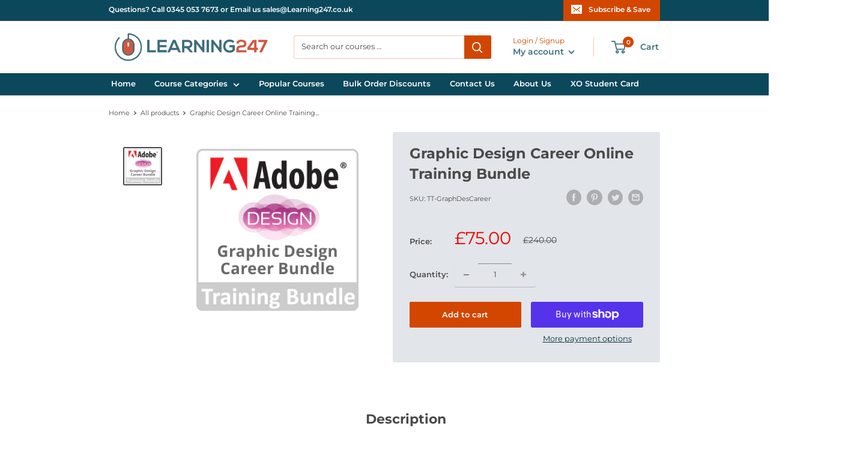

--- FILE ---
content_type: text/javascript
request_url: https://www.learning247.co.uk/cdn/shop/t/24/assets/custom.js?v=93428423944500364071693852679
body_size: -618
content:
function zoom(){document.body.style.zoom="90%"}
//# sourceMappingURL=/cdn/shop/t/24/assets/custom.js.map?v=93428423944500364071693852679
